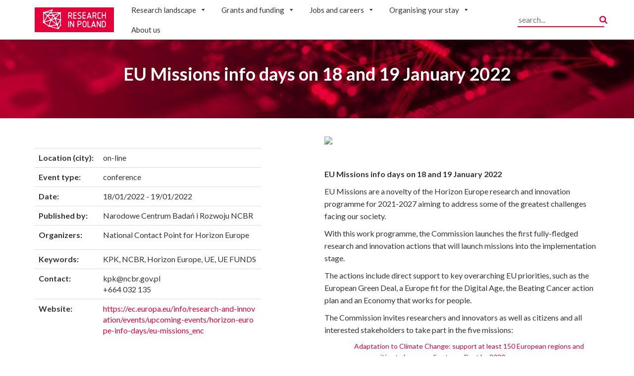

--- FILE ---
content_type: text/html; charset=UTF-8
request_url: https://researchinpoland.org/event/eu-missions-info-days-on-18-and-19-january-2022/
body_size: 11737
content:
<!doctype html>
<html lang="en">
 <head>
  <meta charset="UTF-8">
 <title>EU Missions info days on 18 and 19 January 2022 - Research in Poland</title>
	<meta name="viewport" content="width=device-width, initial-scale=1.0, maximum-scale=3.0, user-scalable=yes"/>
	<meta name="HandheldFriendly" content="true" />
	<meta name="apple-mobile-web-app-capable" content="YES" />
	<meta name="theme-color" content="#e4003a">
	<meta name='robots' content='index, follow, max-image-preview:large, max-snippet:-1, max-video-preview:-1' />

	<!-- This site is optimized with the Yoast SEO plugin v26.8 - https://yoast.com/product/yoast-seo-wordpress/ -->
	<link rel="canonical" href="https://researchinpoland.org/event/eu-missions-info-days-on-18-and-19-january-2022/" />
	<meta property="og:locale" content="en_GB" />
	<meta property="og:type" content="article" />
	<meta property="og:title" content="EU Missions info days on 18 and 19 January 2022 - Research in Poland" />
	<meta property="og:description" content="&nbsp; EU Missions info days on 18 and 19 January 2022 EU Missions are a novelty of the Horizon Europe research and innovation programme for 2021-2027 aiming to address some of [&hellip;]" />
	<meta property="og:url" content="https://researchinpoland.org/event/eu-missions-info-days-on-18-and-19-january-2022/" />
	<meta property="og:site_name" content="Research in Poland" />
	<meta property="article:publisher" content="http://facebook.com/researchinpoland" />
	<meta property="og:image" content="https://ppnt.poznan.pl/wp-content/uploads/2021/01/horizon-europe.jpg" />
	<meta name="twitter:card" content="summary_large_image" />
	<meta name="twitter:site" content="@researchinpl" />
	<meta name="twitter:label1" content="Estimated reading time" />
	<meta name="twitter:data1" content="1 minute" />
	<script type="application/ld+json" class="yoast-schema-graph">{"@context":"https://schema.org","@graph":[{"@type":"WebPage","@id":"https://researchinpoland.org/event/eu-missions-info-days-on-18-and-19-january-2022/","url":"https://researchinpoland.org/event/eu-missions-info-days-on-18-and-19-january-2022/","name":"EU Missions info days on 18 and 19 January 2022 - Research in Poland","isPartOf":{"@id":"https://researchinpoland.org/#website"},"primaryImageOfPage":{"@id":"https://researchinpoland.org/event/eu-missions-info-days-on-18-and-19-january-2022/#primaryimage"},"image":{"@id":"https://researchinpoland.org/event/eu-missions-info-days-on-18-and-19-january-2022/#primaryimage"},"thumbnailUrl":"https://ppnt.poznan.pl/wp-content/uploads/2021/01/horizon-europe.jpg","datePublished":"2022-01-04T10:40:39+00:00","breadcrumb":{"@id":"https://researchinpoland.org/event/eu-missions-info-days-on-18-and-19-january-2022/#breadcrumb"},"inLanguage":"en-GB","potentialAction":[{"@type":"ReadAction","target":["https://researchinpoland.org/event/eu-missions-info-days-on-18-and-19-january-2022/"]}]},{"@type":"ImageObject","inLanguage":"en-GB","@id":"https://researchinpoland.org/event/eu-missions-info-days-on-18-and-19-january-2022/#primaryimage","url":"https://ppnt.poznan.pl/wp-content/uploads/2021/01/horizon-europe.jpg","contentUrl":"https://ppnt.poznan.pl/wp-content/uploads/2021/01/horizon-europe.jpg"},{"@type":"BreadcrumbList","@id":"https://researchinpoland.org/event/eu-missions-info-days-on-18-and-19-january-2022/#breadcrumb","itemListElement":[{"@type":"ListItem","position":1,"name":"Home","item":"https://researchinpoland.org/"},{"@type":"ListItem","position":2,"name":"Events","item":"https://researchinpoland.org/event/"},{"@type":"ListItem","position":3,"name":"EU Missions info days on 18 and 19 January 2022"}]},{"@type":"WebSite","@id":"https://researchinpoland.org/#website","url":"https://researchinpoland.org/","name":"Research in Poland","description":"NAWA","publisher":{"@id":"https://researchinpoland.org/#organization"},"potentialAction":[{"@type":"SearchAction","target":{"@type":"EntryPoint","urlTemplate":"https://researchinpoland.org/?s={search_term_string}"},"query-input":{"@type":"PropertyValueSpecification","valueRequired":true,"valueName":"search_term_string"}}],"inLanguage":"en-GB"},{"@type":"Organization","@id":"https://researchinpoland.org/#organization","name":"National Agency for Academic Exchange","url":"https://researchinpoland.org/","logo":{"@type":"ImageObject","inLanguage":"en-GB","@id":"https://researchinpoland.org/#/schema/logo/image/","url":"https://researchinpoland.org/wp-content/uploads/2024/04/logo-research-in-poland.png","contentUrl":"https://researchinpoland.org/wp-content/uploads/2024/04/logo-research-in-poland.png","width":800,"height":250,"caption":"National Agency for Academic Exchange"},"image":{"@id":"https://researchinpoland.org/#/schema/logo/image/"},"sameAs":["http://facebook.com/researchinpoland","https://x.com/researchinpl"]}]}</script>
	<!-- / Yoast SEO plugin. -->


<script type="text/javascript" id="wpp-js" src="https://researchinpoland.org/wp-content/plugins/wordpress-popular-posts/assets/js/wpp.min.js?ver=7.3.6" data-sampling="0" data-sampling-rate="100" data-api-url="https://researchinpoland.org/wp-json/wordpress-popular-posts" data-post-id="1556" data-token="5214a2ac1b" data-lang="0" data-debug="0"></script>
<link rel="alternate" title="oEmbed (JSON)" type="application/json+oembed" href="https://researchinpoland.org/wp-json/oembed/1.0/embed?url=https%3A%2F%2Fresearchinpoland.org%2Fevent%2Feu-missions-info-days-on-18-and-19-january-2022%2F" />
<link rel="alternate" title="oEmbed (XML)" type="text/xml+oembed" href="https://researchinpoland.org/wp-json/oembed/1.0/embed?url=https%3A%2F%2Fresearchinpoland.org%2Fevent%2Feu-missions-info-days-on-18-and-19-january-2022%2F&#038;format=xml" />
<style id='wp-img-auto-sizes-contain-inline-css' type='text/css'>
img:is([sizes=auto i],[sizes^="auto," i]){contain-intrinsic-size:3000px 1500px}
/*# sourceURL=wp-img-auto-sizes-contain-inline-css */
</style>
<style id='wp-emoji-styles-inline-css' type='text/css'>

	img.wp-smiley, img.emoji {
		display: inline !important;
		border: none !important;
		box-shadow: none !important;
		height: 1em !important;
		width: 1em !important;
		margin: 0 0.07em !important;
		vertical-align: -0.1em !important;
		background: none !important;
		padding: 0 !important;
	}
/*# sourceURL=wp-emoji-styles-inline-css */
</style>
<style id='wp-block-library-inline-css' type='text/css'>
:root{--wp-block-synced-color:#7a00df;--wp-block-synced-color--rgb:122,0,223;--wp-bound-block-color:var(--wp-block-synced-color);--wp-editor-canvas-background:#ddd;--wp-admin-theme-color:#007cba;--wp-admin-theme-color--rgb:0,124,186;--wp-admin-theme-color-darker-10:#006ba1;--wp-admin-theme-color-darker-10--rgb:0,107,160.5;--wp-admin-theme-color-darker-20:#005a87;--wp-admin-theme-color-darker-20--rgb:0,90,135;--wp-admin-border-width-focus:2px}@media (min-resolution:192dpi){:root{--wp-admin-border-width-focus:1.5px}}.wp-element-button{cursor:pointer}:root .has-very-light-gray-background-color{background-color:#eee}:root .has-very-dark-gray-background-color{background-color:#313131}:root .has-very-light-gray-color{color:#eee}:root .has-very-dark-gray-color{color:#313131}:root .has-vivid-green-cyan-to-vivid-cyan-blue-gradient-background{background:linear-gradient(135deg,#00d084,#0693e3)}:root .has-purple-crush-gradient-background{background:linear-gradient(135deg,#34e2e4,#4721fb 50%,#ab1dfe)}:root .has-hazy-dawn-gradient-background{background:linear-gradient(135deg,#faaca8,#dad0ec)}:root .has-subdued-olive-gradient-background{background:linear-gradient(135deg,#fafae1,#67a671)}:root .has-atomic-cream-gradient-background{background:linear-gradient(135deg,#fdd79a,#004a59)}:root .has-nightshade-gradient-background{background:linear-gradient(135deg,#330968,#31cdcf)}:root .has-midnight-gradient-background{background:linear-gradient(135deg,#020381,#2874fc)}:root{--wp--preset--font-size--normal:16px;--wp--preset--font-size--huge:42px}.has-regular-font-size{font-size:1em}.has-larger-font-size{font-size:2.625em}.has-normal-font-size{font-size:var(--wp--preset--font-size--normal)}.has-huge-font-size{font-size:var(--wp--preset--font-size--huge)}.has-text-align-center{text-align:center}.has-text-align-left{text-align:left}.has-text-align-right{text-align:right}.has-fit-text{white-space:nowrap!important}#end-resizable-editor-section{display:none}.aligncenter{clear:both}.items-justified-left{justify-content:flex-start}.items-justified-center{justify-content:center}.items-justified-right{justify-content:flex-end}.items-justified-space-between{justify-content:space-between}.screen-reader-text{border:0;clip-path:inset(50%);height:1px;margin:-1px;overflow:hidden;padding:0;position:absolute;width:1px;word-wrap:normal!important}.screen-reader-text:focus{background-color:#ddd;clip-path:none;color:#444;display:block;font-size:1em;height:auto;left:5px;line-height:normal;padding:15px 23px 14px;text-decoration:none;top:5px;width:auto;z-index:100000}html :where(.has-border-color){border-style:solid}html :where([style*=border-top-color]){border-top-style:solid}html :where([style*=border-right-color]){border-right-style:solid}html :where([style*=border-bottom-color]){border-bottom-style:solid}html :where([style*=border-left-color]){border-left-style:solid}html :where([style*=border-width]){border-style:solid}html :where([style*=border-top-width]){border-top-style:solid}html :where([style*=border-right-width]){border-right-style:solid}html :where([style*=border-bottom-width]){border-bottom-style:solid}html :where([style*=border-left-width]){border-left-style:solid}html :where(img[class*=wp-image-]){height:auto;max-width:100%}:where(figure){margin:0 0 1em}html :where(.is-position-sticky){--wp-admin--admin-bar--position-offset:var(--wp-admin--admin-bar--height,0px)}@media screen and (max-width:600px){html :where(.is-position-sticky){--wp-admin--admin-bar--position-offset:0px}}

/*# sourceURL=wp-block-library-inline-css */
</style><style id='global-styles-inline-css' type='text/css'>
:root{--wp--preset--aspect-ratio--square: 1;--wp--preset--aspect-ratio--4-3: 4/3;--wp--preset--aspect-ratio--3-4: 3/4;--wp--preset--aspect-ratio--3-2: 3/2;--wp--preset--aspect-ratio--2-3: 2/3;--wp--preset--aspect-ratio--16-9: 16/9;--wp--preset--aspect-ratio--9-16: 9/16;--wp--preset--color--black: #000000;--wp--preset--color--cyan-bluish-gray: #abb8c3;--wp--preset--color--white: #ffffff;--wp--preset--color--pale-pink: #f78da7;--wp--preset--color--vivid-red: #cf2e2e;--wp--preset--color--luminous-vivid-orange: #ff6900;--wp--preset--color--luminous-vivid-amber: #fcb900;--wp--preset--color--light-green-cyan: #7bdcb5;--wp--preset--color--vivid-green-cyan: #00d084;--wp--preset--color--pale-cyan-blue: #8ed1fc;--wp--preset--color--vivid-cyan-blue: #0693e3;--wp--preset--color--vivid-purple: #9b51e0;--wp--preset--gradient--vivid-cyan-blue-to-vivid-purple: linear-gradient(135deg,rgb(6,147,227) 0%,rgb(155,81,224) 100%);--wp--preset--gradient--light-green-cyan-to-vivid-green-cyan: linear-gradient(135deg,rgb(122,220,180) 0%,rgb(0,208,130) 100%);--wp--preset--gradient--luminous-vivid-amber-to-luminous-vivid-orange: linear-gradient(135deg,rgb(252,185,0) 0%,rgb(255,105,0) 100%);--wp--preset--gradient--luminous-vivid-orange-to-vivid-red: linear-gradient(135deg,rgb(255,105,0) 0%,rgb(207,46,46) 100%);--wp--preset--gradient--very-light-gray-to-cyan-bluish-gray: linear-gradient(135deg,rgb(238,238,238) 0%,rgb(169,184,195) 100%);--wp--preset--gradient--cool-to-warm-spectrum: linear-gradient(135deg,rgb(74,234,220) 0%,rgb(151,120,209) 20%,rgb(207,42,186) 40%,rgb(238,44,130) 60%,rgb(251,105,98) 80%,rgb(254,248,76) 100%);--wp--preset--gradient--blush-light-purple: linear-gradient(135deg,rgb(255,206,236) 0%,rgb(152,150,240) 100%);--wp--preset--gradient--blush-bordeaux: linear-gradient(135deg,rgb(254,205,165) 0%,rgb(254,45,45) 50%,rgb(107,0,62) 100%);--wp--preset--gradient--luminous-dusk: linear-gradient(135deg,rgb(255,203,112) 0%,rgb(199,81,192) 50%,rgb(65,88,208) 100%);--wp--preset--gradient--pale-ocean: linear-gradient(135deg,rgb(255,245,203) 0%,rgb(182,227,212) 50%,rgb(51,167,181) 100%);--wp--preset--gradient--electric-grass: linear-gradient(135deg,rgb(202,248,128) 0%,rgb(113,206,126) 100%);--wp--preset--gradient--midnight: linear-gradient(135deg,rgb(2,3,129) 0%,rgb(40,116,252) 100%);--wp--preset--font-size--small: 13px;--wp--preset--font-size--medium: 20px;--wp--preset--font-size--large: 36px;--wp--preset--font-size--x-large: 42px;--wp--preset--spacing--20: 0.44rem;--wp--preset--spacing--30: 0.67rem;--wp--preset--spacing--40: 1rem;--wp--preset--spacing--50: 1.5rem;--wp--preset--spacing--60: 2.25rem;--wp--preset--spacing--70: 3.38rem;--wp--preset--spacing--80: 5.06rem;--wp--preset--shadow--natural: 6px 6px 9px rgba(0, 0, 0, 0.2);--wp--preset--shadow--deep: 12px 12px 50px rgba(0, 0, 0, 0.4);--wp--preset--shadow--sharp: 6px 6px 0px rgba(0, 0, 0, 0.2);--wp--preset--shadow--outlined: 6px 6px 0px -3px rgb(255, 255, 255), 6px 6px rgb(0, 0, 0);--wp--preset--shadow--crisp: 6px 6px 0px rgb(0, 0, 0);}:where(.is-layout-flex){gap: 0.5em;}:where(.is-layout-grid){gap: 0.5em;}body .is-layout-flex{display: flex;}.is-layout-flex{flex-wrap: wrap;align-items: center;}.is-layout-flex > :is(*, div){margin: 0;}body .is-layout-grid{display: grid;}.is-layout-grid > :is(*, div){margin: 0;}:where(.wp-block-columns.is-layout-flex){gap: 2em;}:where(.wp-block-columns.is-layout-grid){gap: 2em;}:where(.wp-block-post-template.is-layout-flex){gap: 1.25em;}:where(.wp-block-post-template.is-layout-grid){gap: 1.25em;}.has-black-color{color: var(--wp--preset--color--black) !important;}.has-cyan-bluish-gray-color{color: var(--wp--preset--color--cyan-bluish-gray) !important;}.has-white-color{color: var(--wp--preset--color--white) !important;}.has-pale-pink-color{color: var(--wp--preset--color--pale-pink) !important;}.has-vivid-red-color{color: var(--wp--preset--color--vivid-red) !important;}.has-luminous-vivid-orange-color{color: var(--wp--preset--color--luminous-vivid-orange) !important;}.has-luminous-vivid-amber-color{color: var(--wp--preset--color--luminous-vivid-amber) !important;}.has-light-green-cyan-color{color: var(--wp--preset--color--light-green-cyan) !important;}.has-vivid-green-cyan-color{color: var(--wp--preset--color--vivid-green-cyan) !important;}.has-pale-cyan-blue-color{color: var(--wp--preset--color--pale-cyan-blue) !important;}.has-vivid-cyan-blue-color{color: var(--wp--preset--color--vivid-cyan-blue) !important;}.has-vivid-purple-color{color: var(--wp--preset--color--vivid-purple) !important;}.has-black-background-color{background-color: var(--wp--preset--color--black) !important;}.has-cyan-bluish-gray-background-color{background-color: var(--wp--preset--color--cyan-bluish-gray) !important;}.has-white-background-color{background-color: var(--wp--preset--color--white) !important;}.has-pale-pink-background-color{background-color: var(--wp--preset--color--pale-pink) !important;}.has-vivid-red-background-color{background-color: var(--wp--preset--color--vivid-red) !important;}.has-luminous-vivid-orange-background-color{background-color: var(--wp--preset--color--luminous-vivid-orange) !important;}.has-luminous-vivid-amber-background-color{background-color: var(--wp--preset--color--luminous-vivid-amber) !important;}.has-light-green-cyan-background-color{background-color: var(--wp--preset--color--light-green-cyan) !important;}.has-vivid-green-cyan-background-color{background-color: var(--wp--preset--color--vivid-green-cyan) !important;}.has-pale-cyan-blue-background-color{background-color: var(--wp--preset--color--pale-cyan-blue) !important;}.has-vivid-cyan-blue-background-color{background-color: var(--wp--preset--color--vivid-cyan-blue) !important;}.has-vivid-purple-background-color{background-color: var(--wp--preset--color--vivid-purple) !important;}.has-black-border-color{border-color: var(--wp--preset--color--black) !important;}.has-cyan-bluish-gray-border-color{border-color: var(--wp--preset--color--cyan-bluish-gray) !important;}.has-white-border-color{border-color: var(--wp--preset--color--white) !important;}.has-pale-pink-border-color{border-color: var(--wp--preset--color--pale-pink) !important;}.has-vivid-red-border-color{border-color: var(--wp--preset--color--vivid-red) !important;}.has-luminous-vivid-orange-border-color{border-color: var(--wp--preset--color--luminous-vivid-orange) !important;}.has-luminous-vivid-amber-border-color{border-color: var(--wp--preset--color--luminous-vivid-amber) !important;}.has-light-green-cyan-border-color{border-color: var(--wp--preset--color--light-green-cyan) !important;}.has-vivid-green-cyan-border-color{border-color: var(--wp--preset--color--vivid-green-cyan) !important;}.has-pale-cyan-blue-border-color{border-color: var(--wp--preset--color--pale-cyan-blue) !important;}.has-vivid-cyan-blue-border-color{border-color: var(--wp--preset--color--vivid-cyan-blue) !important;}.has-vivid-purple-border-color{border-color: var(--wp--preset--color--vivid-purple) !important;}.has-vivid-cyan-blue-to-vivid-purple-gradient-background{background: var(--wp--preset--gradient--vivid-cyan-blue-to-vivid-purple) !important;}.has-light-green-cyan-to-vivid-green-cyan-gradient-background{background: var(--wp--preset--gradient--light-green-cyan-to-vivid-green-cyan) !important;}.has-luminous-vivid-amber-to-luminous-vivid-orange-gradient-background{background: var(--wp--preset--gradient--luminous-vivid-amber-to-luminous-vivid-orange) !important;}.has-luminous-vivid-orange-to-vivid-red-gradient-background{background: var(--wp--preset--gradient--luminous-vivid-orange-to-vivid-red) !important;}.has-very-light-gray-to-cyan-bluish-gray-gradient-background{background: var(--wp--preset--gradient--very-light-gray-to-cyan-bluish-gray) !important;}.has-cool-to-warm-spectrum-gradient-background{background: var(--wp--preset--gradient--cool-to-warm-spectrum) !important;}.has-blush-light-purple-gradient-background{background: var(--wp--preset--gradient--blush-light-purple) !important;}.has-blush-bordeaux-gradient-background{background: var(--wp--preset--gradient--blush-bordeaux) !important;}.has-luminous-dusk-gradient-background{background: var(--wp--preset--gradient--luminous-dusk) !important;}.has-pale-ocean-gradient-background{background: var(--wp--preset--gradient--pale-ocean) !important;}.has-electric-grass-gradient-background{background: var(--wp--preset--gradient--electric-grass) !important;}.has-midnight-gradient-background{background: var(--wp--preset--gradient--midnight) !important;}.has-small-font-size{font-size: var(--wp--preset--font-size--small) !important;}.has-medium-font-size{font-size: var(--wp--preset--font-size--medium) !important;}.has-large-font-size{font-size: var(--wp--preset--font-size--large) !important;}.has-x-large-font-size{font-size: var(--wp--preset--font-size--x-large) !important;}
/*# sourceURL=global-styles-inline-css */
</style>

<style id='classic-theme-styles-inline-css' type='text/css'>
/*! This file is auto-generated */
.wp-block-button__link{color:#fff;background-color:#32373c;border-radius:9999px;box-shadow:none;text-decoration:none;padding:calc(.667em + 2px) calc(1.333em + 2px);font-size:1.125em}.wp-block-file__button{background:#32373c;color:#fff;text-decoration:none}
/*# sourceURL=/wp-includes/css/classic-themes.min.css */
</style>
<link rel='stylesheet' id='megamenu-css' href='https://researchinpoland.org/wp-content/uploads/maxmegamenu/style.css?ver=f1b58d' type='text/css' media='all' />
<link rel='stylesheet' id='dashicons-css' href='https://researchinpoland.org/wp-includes/css/dashicons.min.css?ver=6.9' type='text/css' media='all' />
<link rel='stylesheet' id='search-filter-plugin-styles-css' href='https://researchinpoland.org/wp-content/plugins/search-filter-pro/public/assets/css/search-filter.min.css?ver=2.5.20' type='text/css' media='all' />
<link rel='stylesheet' id='wordpress-popular-posts-css-css' href='https://researchinpoland.org/wp-content/plugins/wordpress-popular-posts/assets/css/wpp.css?ver=7.3.6' type='text/css' media='all' />
<link rel='stylesheet' id='bt-styles-css' href='https://researchinpoland.org/wp-content/themes/research/css/bootstrap.min.css?ver=3.7' type='text/css' media='all' />
<link rel='stylesheet' id='theme-styles-css' href='https://researchinpoland.org/wp-content/themes/research/style.css?ver=1734603526' type='text/css' media='all' />
<link rel='stylesheet' id='kc-general-css' href='https://researchinpoland.org/wp-content/plugins/kingcomposer/assets/frontend/css/kingcomposer.min.css?ver=2.9.6' type='text/css' media='all' />
<link rel='stylesheet' id='kc-animate-css' href='https://researchinpoland.org/wp-content/plugins/kingcomposer/assets/css/animate.css?ver=2.9.6' type='text/css' media='all' />
<link rel='stylesheet' id='kc-icon-1-css' href='https://researchinpoland.org/wp-content/plugins/kingcomposer/assets/css/icons.css?ver=2.9.6' type='text/css' media='all' />
<script type="text/javascript" src="https://researchinpoland.org/wp-includes/js/jquery/jquery.min.js?ver=3.7.1" id="jquery-core-js"></script>
<script type="text/javascript" src="https://researchinpoland.org/wp-includes/js/jquery/jquery-migrate.min.js?ver=3.4.1" id="jquery-migrate-js"></script>
<script type="text/javascript" id="search-filter-plugin-build-js-extra">
/* <![CDATA[ */
var SF_LDATA = {"ajax_url":"https://researchinpoland.org/wp-admin/admin-ajax.php","home_url":"https://researchinpoland.org/","extensions":[]};
//# sourceURL=search-filter-plugin-build-js-extra
/* ]]> */
</script>
<script type="text/javascript" src="https://researchinpoland.org/wp-content/plugins/search-filter-pro/public/assets/js/search-filter-build.min.js?ver=2.5.20" id="search-filter-plugin-build-js"></script>
<script type="text/javascript" src="https://researchinpoland.org/wp-content/plugins/search-filter-pro/public/assets/js/chosen.jquery.min.js?ver=2.5.20" id="search-filter-plugin-chosen-js"></script>
<link rel="https://api.w.org/" href="https://researchinpoland.org/wp-json/" /><link rel="EditURI" type="application/rsd+xml" title="RSD" href="https://researchinpoland.org/xmlrpc.php?rsd" />
<meta name="generator" content="WordPress 6.9" />
<link rel='shortlink' href='https://researchinpoland.org/?p=1556' />
<script type="text/javascript">var kc_script_data={ajax_url:"https://researchinpoland.org/wp-admin/admin-ajax.php"}</script>            <style id="wpp-loading-animation-styles">@-webkit-keyframes bgslide{from{background-position-x:0}to{background-position-x:-200%}}@keyframes bgslide{from{background-position-x:0}to{background-position-x:-200%}}.wpp-widget-block-placeholder,.wpp-shortcode-placeholder{margin:0 auto;width:60px;height:3px;background:#dd3737;background:linear-gradient(90deg,#dd3737 0%,#571313 10%,#dd3737 100%);background-size:200% auto;border-radius:3px;-webkit-animation:bgslide 1s infinite linear;animation:bgslide 1s infinite linear}</style>
            <link rel="icon" href="https://researchinpoland.org/wp-content/uploads/2022/02/favicon.png" sizes="32x32" />
<link rel="icon" href="https://researchinpoland.org/wp-content/uploads/2022/02/favicon.png" sizes="192x192" />
<link rel="apple-touch-icon" href="https://researchinpoland.org/wp-content/uploads/2022/02/favicon.png" />
<meta name="msapplication-TileImage" content="https://researchinpoland.org/wp-content/uploads/2022/02/favicon.png" />
<style type="text/css">/** Mega Menu CSS: fs **/</style>
	<link rel="stylesheet" href="https://researchinpoland.org/wp-content/themes/research/css/jquery.bxslider.min.css">
	<script src="https://researchinpoland.org/wp-content/themes/research/js/jquery.bxslider.min.js"></script>
		<!-- Global site tag (gtag.js) - Google Analytics -->
<script async src="https://www.googletagmanager.com/gtag/js?id=G-9FWJ954SFB"></script>
<script>
  window.dataLayer = window.dataLayer || [];
  function gtag(){dataLayer.push(arguments);}
  gtag('js', new Date());

  gtag('config', 'G-9FWJ954SFB');
</script>
<script type='text/javascript'>!function(e,t,n,o,a){var c=e.Startquestion=e.Startquestion||{};c.invoked?e.console&&console.warn&&console.warn("Startquestion snippet included twice."):(c.invoked=!0,c.queue=[],c.call=function(){c.queue.push(Array.prototype.slice.call(arguments))},(e=t.createElement("script")).type="text/javascript",e.async=!0,e.src=n,(t=t.getElementsByTagName("script")[0]).parentNode.insertBefore(e,t),c.call({type:"load",config:{key:o,lang:a}}))}(window,document,'https://library.startquestion.com/current/startquestion.js','ef1e572e-40ec-11ec-8d09-00505685cca8','pl');</script>
 </head>
<body class="wp-singular event-template-default single single-event postid-1556 single-format-standard wp-theme-research kc-css-system mega-menu-mainmenu">
<a href="#content" class="hidden">Przejdź do głównej treści</a> 
<section id="header">
	<div class="container">
		<div class="row">
			<div class="col-md-2 col-xs-9" id="logo">
				<a href="https://researchinpoland.org/"><img  src="https://researchinpoland.org/wp-content/themes/research/img/logo3.png" alt="Research in Poland logo"></a> 
			</div>
			<div class="col-md-8 col-xs-3">
				<nav class="nav" role="navigation">
						<div id="mega-menu-wrap-mainmenu" class="mega-menu-wrap"><div class="mega-menu-toggle"><div class="mega-toggle-blocks-left"></div><div class="mega-toggle-blocks-center"></div><div class="mega-toggle-blocks-right"><div class='mega-toggle-block mega-menu-toggle-animated-block mega-toggle-block-1' id='mega-toggle-block-1'><button aria-label="Toggle Menu" class="mega-toggle-animated mega-toggle-animated-slider" type="button" aria-expanded="false">
                  <span class="mega-toggle-animated-box">
                    <span class="mega-toggle-animated-inner"></span>
                  </span>
                </button></div></div></div><ul id="mega-menu-mainmenu" class="mega-menu max-mega-menu mega-menu-horizontal mega-no-js" data-event="hover_intent" data-effect="fade_up" data-effect-speed="200" data-effect-mobile="disabled" data-effect-speed-mobile="0" data-mobile-force-width=".container" data-second-click="go" data-document-click="collapse" data-vertical-behaviour="standard" data-breakpoint="992" data-unbind="true" data-mobile-state="collapse_all" data-mobile-direction="vertical" data-hover-intent-timeout="300" data-hover-intent-interval="100"><li class="mega-menu-item mega-menu-item-type-custom mega-menu-item-object-custom mega-menu-item-has-children mega-align-bottom-left mega-menu-flyout mega-menu-item-43" id="mega-menu-item-43"><a class="mega-menu-link" href="#" aria-expanded="false" tabindex="0">Research landscape<span class="mega-indicator" aria-hidden="true"></span></a>
<ul class="mega-sub-menu">
<li class="mega-menu-item mega-menu-item-type-post_type mega-menu-item-object-page mega-menu-item-74" id="mega-menu-item-74"><a class="mega-menu-link" href="https://researchinpoland.org/key-figures/">Key figures</a></li><li class="mega-menu-item mega-menu-item-type-post_type mega-menu-item-object-page mega-menu-item-73" id="mega-menu-item-73"><a class="mega-menu-link" href="https://researchinpoland.org/european-universities-initiative/">European Universities Initiative</a></li><li class="mega-menu-item mega-menu-item-type-post_type mega-menu-item-object-page mega-menu-item-801" id="mega-menu-item-801"><a class="mega-menu-link" href="https://researchinpoland.org/initiative-of-excellence-research-university/">Initiative of Excellence – Research University</a></li><li class="mega-menu-item mega-menu-item-type-taxonomy mega-menu-item-object-category mega-menu-item-95" id="mega-menu-item-95"><a class="mega-menu-link" href="https://researchinpoland.org/c/news/">Research news</a></li><li class="mega-menu-item mega-menu-item-type-post_type mega-menu-item-object-page mega-menu-item-75" id="mega-menu-item-75"><a class="mega-menu-link" href="https://researchinpoland.org/polish-nobel-prize-winners/">Polish Nobel Prize Laureates</a></li></ul>
</li><li class="mega-menu-item mega-menu-item-type-custom mega-menu-item-object-custom mega-menu-item-has-children mega-align-bottom-left mega-menu-flyout mega-menu-item-44" id="mega-menu-item-44"><a class="mega-menu-link" href="#" aria-expanded="false" tabindex="0">Grants and funding<span class="mega-indicator" aria-hidden="true"></span></a>
<ul class="mega-sub-menu">
<li class="mega-menu-item mega-menu-item-type-post_type mega-menu-item-object-page mega-menu-item-80" id="mega-menu-item-80"><a class="mega-menu-link" href="https://researchinpoland.org/funding-organisations-and-programmes/">Funding organisations and programmes</a></li><li class="mega-menu-item mega-menu-item-type-post_type_archive mega-menu-item-object-event mega-menu-item-791" id="mega-menu-item-791"><a class="mega-menu-link" href="https://researchinpoland.org/event/">Find an event</a></li></ul>
</li><li class="mega-menu-item mega-menu-item-type-custom mega-menu-item-object-custom mega-menu-item-has-children mega-align-bottom-left mega-menu-flyout mega-menu-item-45" id="mega-menu-item-45"><a class="mega-menu-link" href="#" aria-expanded="false" tabindex="0">Jobs and careers<span class="mega-indicator" aria-hidden="true"></span></a>
<ul class="mega-sub-menu">
<li class="mega-menu-item mega-menu-item-type-post_type mega-menu-item-object-page mega-menu-item-105" id="mega-menu-item-105"><a class="mega-menu-link" href="https://researchinpoland.org/students/">Students</a></li><li class="mega-menu-item mega-menu-item-type-post_type mega-menu-item-object-page mega-menu-item-616" id="mega-menu-item-616"><a class="mega-menu-link" href="https://researchinpoland.org/phd-students/">PhD Students</a></li><li class="mega-menu-item mega-menu-item-type-post_type mega-menu-item-object-page mega-menu-item-615" id="mega-menu-item-615"><a class="mega-menu-link" href="https://researchinpoland.org/postdocs/">Postdocs</a></li><li class="mega-menu-item mega-menu-item-type-post_type mega-menu-item-object-page mega-menu-item-614" id="mega-menu-item-614"><a class="mega-menu-link" href="https://researchinpoland.org/senior-researchers/">Senior Researchers</a></li><li class="mega-menu-item mega-menu-item-type-post_type_archive mega-menu-item-object-portal mega-menu-item-8913" id="mega-menu-item-8913"><a class="mega-menu-link" href="https://researchinpoland.org/portal/">Find a job</a></li></ul>
</li><li class="mega-menu-item mega-menu-item-type-custom mega-menu-item-object-custom mega-menu-item-has-children mega-align-bottom-left mega-menu-flyout mega-menu-item-46" id="mega-menu-item-46"><a class="mega-menu-link" href="#" aria-expanded="false" tabindex="0">Organising your stay<span class="mega-indicator" aria-hidden="true"></span></a>
<ul class="mega-sub-menu">
<li class="mega-menu-item mega-menu-item-type-post_type mega-menu-item-object-page mega-menu-item-89" id="mega-menu-item-89"><a class="mega-menu-link" href="https://researchinpoland.org/entry-and-residence/">Entry and residence</a></li><li class="mega-menu-item mega-menu-item-type-post_type mega-menu-item-object-page mega-menu-item-88" id="mega-menu-item-88"><a class="mega-menu-link" href="https://researchinpoland.org/finding-accommodation/">Finding accommodation</a></li><li class="mega-menu-item mega-menu-item-type-post_type mega-menu-item-object-page mega-menu-item-87" id="mega-menu-item-87"><a class="mega-menu-link" href="https://researchinpoland.org/social-security-for-phd-students-and-researchers/">Social security for PhD students and researchers</a></li><li class="mega-menu-item mega-menu-item-type-post_type mega-menu-item-object-page mega-menu-item-547" id="mega-menu-item-547"><a class="mega-menu-link" href="https://researchinpoland.org/polish-language/">Polish language</a></li><li class="mega-menu-item mega-menu-item-type-post_type mega-menu-item-object-page mega-menu-item-86" id="mega-menu-item-86"><a class="mega-menu-link" href="https://researchinpoland.org/living-in-poland/">Living in Poland</a></li></ul>
</li><li class="mega-menu-item mega-menu-item-type-post_type mega-menu-item-object-page mega-align-bottom-left mega-menu-flyout mega-menu-item-855" id="mega-menu-item-855"><a class="mega-menu-link" href="https://researchinpoland.org/about-us/" tabindex="0">About us</a></li></ul></div>				</nav>
			</div>
			<div class="col-md-2 hidden-xs hidden-sm">
				<div class="search-form">
					<form role="search" method="get" id="searchform" action="https://researchinpoland.org/">
    <div class="relative dib">
        <input type="text" value="" name="s" id="s" placeholder="search..." aria-label="Search the site" required />
        <input type="submit" class="btn btn-default" id="searchsubmit" value="Search" />
    </div>
</form>				</div>
			</div>
		</div>
	</div>
</section>
<div class="odstep" id="content"></div>	<section id="tlo">
		<div class="container">
			<div class="ramka">
				<h1>EU Missions info days on 18 and 19 January 2022</h1>
			</div>
		</div>
	</section>
	<main role="main">
		<div class="container">
			<div class="row">
				<div class="col-md-5">
					<article id="post-1556" class="post-1556 event type-event status-publish format-standard hentry">
												
						<table class="table table-pola">
														<tr><td>Location (city):</td><td>on-line</td></tr>							<tr><td>Event type:</td><td>conference</td></tr>							<tr><td>Date:</td><td>18/01/2022 - 19/01/2022</td></tr>
							<tr><td>Published by:</td><td>Narodowe Centrum Badań i Rozwoju NCBR</td></tr>
							<tr><td>Organizers:</td><td><p>National Contact Point for Horizon Europe</p>
</td></tr>							<tr><td>Keywords:</td><td>KPK, NCBR, Horizon Europe, UE, UE FUNDS</td></tr>							<tr><td>Contact:</td><td>kpk@ncbr.gov.pl<br />
+664 032 135</td></tr>							<tr><td>Website:</td><td><a href="https://ec.europa.eu/info/research-and-innovation/events/upcoming-events/horizon-europe-info-days/eu-missions_enc" target="_blank">https://ec.europa.eu/info/research-and-innovation/events/upcoming-events/horizon-europe-info-days/eu-missions_enc</a></td></tr>						</table>
						
					</article>
				</div>
				<div class="col-md-1"></div>
				<div class="col-md-6" id="research-field">
					<p><img fetchpriority="high" decoding="async" class="alignnone size-medium" src="https://ppnt.poznan.pl/wp-content/uploads/2021/01/horizon-europe.jpg" width="600" height="240" /></p>
<p>&nbsp;</p>
<p><strong>EU Missions info days on 18 and 19 January 2022</strong></p>
<p>EU Missions are a novelty of the Horizon Europe research and innovation programme for 2021-2027 aiming to address some of the greatest challenges facing our society.</p>
<p>With this work programme, the Commission launches the first fully-fledged research and innovation actions that will launch missions into the implementation stage.</p>
<p>The actions include direct support to key overarching EU priorities, such as the European Green Deal, a Europe fit for the Digital Age, the Beating Cancer action plan and an Economy that works for people.</p>
<p>The Commission invites researchers and innovators as well as citizens and all interested stakeholders to take part in the five missions:</p>
<ul>
<li><a href="https://ec.europa.eu/info/research-and-innovation/funding/funding-opportunities/funding-programmes-and-open-calls/horizon-europe/missions-horizon-europe/adaptation-climate-change-including-societal-transformation_en">Adaptation to Climate Change: support at least 150 European regions and communities to become climate resilient by 2030</a></li>
<li><a href="https://ec.europa.eu/info/research-and-innovation/funding/funding-opportunities/funding-programmes-and-open-calls/horizon-europe/missions-horizon-europe/cancer_en">Cancer: improving the lives of more than 3 million people by 2030 through prevention, cure and for those affected by cancer including their families, to live longer and better</a></li>
<li><a href="https://ec.europa.eu/info/research-and-innovation/funding/funding-opportunities/funding-programmes-and-open-calls/horizon-europe/missions-horizon-europe/healthy-oceans-seas-coastal-and-inland-waters_en">Restore our Ocean and Waters by 2030</a></li>
<li><a href="https://ec.europa.eu/info/research-and-innovation/funding/funding-opportunities/funding-programmes-and-open-calls/horizon-europe/missions-horizon-europe/climate-neutral-and-smart-cities_en">100 Climate-Neutral and Smart Cities by 2030</a></li>
<li><a href="https://ec.europa.eu/info/research-and-innovation/funding/funding-opportunities/funding-programmes-and-open-calls/horizon-europe/missions-horizon-europe/soil-health-and-food_en">A Soil Deal for Europe: 100 living labs and lighthouses to lead the transition towards healthy soils by 2030</a></li>
</ul>
										<p>&nbsp;</p>
					<strong>Research field</strong>:&nbsp;
																		<ul>
																							<li><b>1. NATURAL SCIENCES</b></li>
																							<li><b>2. ENGINEERING AND TECHNOLOGY</b></li>
																							<li><b>3. MEDICAL AND HEALTH SCIENCES</b></li>
																							<li><b>4. AGRICULTURAL SCIENCES</b></li>
																							<li><b>5. SOCIAL SCIENCES</b></li>
																							<li><b>6. HUMANITIES</b></li>
																					</ul>
																					</div>
			</div>
		</div>
	</main>
				<style type="text/css">@media only screen and (min-width: 1000px) and (max-width: 5000px){body.kc-css-system .kc-css-411983{width: 50%;}body.kc-css-system .kc-css-708208{width: 37.15%;}body.kc-css-system .kc-css-168481{width: 62.83%;}body.kc-css-system .kc-css-246829{width: 50%;}body.kc-css-system .kc-css-87503{width: 50%;}body.kc-css-system .kc-css-150684{width: 50%;}}body.kc-css-system .kc-css-95483{background: #38000d url(https://researchinpoland.org/wp-admin/admin-ajax.php?action=kc_get_thumbn&type=filter_url&id=%2Fwp-content%2Fuploads%2F2020%2F12%2Fstopka1.jpg) center center/cover repeat scroll;}</style>
<section id="stopkaBig" class="kc-elm kc-css-95483 kc_row">
<div class="kc-row-container  kc-container">
<div class="kc-wrap-columns">
<div class="kc-elm kc-css-411983 kc_col-sm-6 kc_column kc_col-sm-6">
<div class="kc-col-container">
<div class="kc-elm kc-css-999006 kc_row kc_row_inner">
<div class="kc-elm kc-css-708208 kc_col-sm-5 kc_column_inner kc_col-sm-5">
<div class="kc_wrapper kc-col-inner-container">
<div class="kc-elm kc-css-288558 kc_shortcode kc_single_image">
<p>        <a  href="https://nawa.gov.pl/" title="" target="_blank"><br />
        <img decoding="async" src="https://researchinpoland.org/wp-content/uploads/2020/12/NAWA-logo-EN-F-170x72xc.png" class="170x72" alt="NAWA - National Agency for Academic Exchange" />    </a>
    </div>
</div>
</div>
<div class="kc-elm kc-css-168481 kc_col-sm-7 kc_column_inner kc_col-sm-7">
<div class="kc_wrapper kc-col-inner-container">
<div class="kc-elm kc-css-912306 kc_shortcode kc_single_image">
<p>        <a  href="https://www.gov.pl/web/edukacja-i-nauka" title="" target="_blank"><br />
        <img decoding="async" src="https://researchinpoland.org/wp-content/uploads/2020/12/Logo_ministerstwo_poziom_ENG.png" class="" alt="Ministry of Education and Science" />    </a>
    </div>
</div>
</div>
</div>
</div>
</div>
<div class="kc-elm kc-css-246829 kc_col-sm-6 kc_column kc_col-sm-6">
<div class="kc-col-container">
<div class="kc-elm kc-css-348424 kc-title-wrap ">
<h3 class="kc_title">Contact us</h3>
</div>
<div class="kc-elm kc-css-63082 kc_row kc_row_inner">
<div class="kc-elm kc-css-87503 kc_col-sm-6 kc_column_inner kc_col-sm-6">
<div class="kc_wrapper kc-col-inner-container">
<div class="kc-elm kc-css-499758 kc-feature-boxes kc-fb-layout-3">
<div class="content-icon"><i class="et-envelope"></i></div>
<div class="box-right">
<div class="content-desc"><a href="mailto:researchinpoland@nawa.gov.pl">researchinpoland@nawa.gov.pl</a></div>
</div>
</div>
<div class="kc-elm kc-css-554431 kc-feature-boxes kc-fb-layout-3">
<div class="content-icon"><i class="fab-twitter"></i></div>
<div class="box-right">
<div class="content-desc"><a target="_blank" href="https://twitter.com/researchinpl">Follow us on Twitter</a></div>
</div>
</div>
<div class="kc-elm kc-css-515402 kc-feature-boxes kc-fb-layout-3">
<div class="content-icon"><i class="fab-facebook-f"></i></div>
<div class="box-right">
<div class="content-desc"><a target="_blank" href="http://facebook.com/researchinpoland">Follow us on Facebook</a></div>
</div>
</div>
</div>
</div>
<div class="kc-elm kc-css-150684 kc_col-sm-6 kc_column_inner kc_col-sm-6">
<div class="kc_wrapper kc-col-inner-container">
<div class="kc-elm kc-css-154139 kc-feature-boxes kc-fb-layout-3">
<div class="content-icon"><i class="sl-phone"></i></div>
<div class="box-right">
<div class="content-desc"><a href="tel:+48223903500">+48 22 390 35 00</a></div>
</div>
</div>
<div class="kc-elm kc-css-571952 kc-feature-boxes kc-fb-layout-3">
<div class="content-icon"><i class="fa-map-marker-alt"></i></div>
<div class="box-right">
<div class="content-desc"><a target="_blank" href="https://nawa.gov.pl/en/contact#mapa">Our address</a></div>
</div>
</div>
</div>
</div>
</div>
</div>
</div>
</div>
</div>
</section>
<section id="stopka">
	<div class="container">
		<div class="row">
			<div class="col-xs-6">© Research in Poland 2026</div>
			<div class="col-xs-6"> 
				<div class="pull-right">
					Created by: <a target="_blank" href="https://solmedia.pl">solmedia.pl</a>
				</div>
			</div>
		</div>
	</div>
</section>
<link rel="preconnect" href="https://fonts.googleapis.com">
	<link rel="preconnect" href="https://fonts.gstatic.com" crossorigin>
	<link href="https://fonts.googleapis.com/css2?family=Lato:wght@300;400;700&display=swap" rel="stylesheet">
 </body>
 <script type="speculationrules">
{"prefetch":[{"source":"document","where":{"and":[{"href_matches":"/*"},{"not":{"href_matches":["/wp-*.php","/wp-admin/*","/wp-content/uploads/*","/wp-content/*","/wp-content/plugins/*","/wp-content/themes/research/*","/*\\?(.+)"]}},{"not":{"selector_matches":"a[rel~=\"nofollow\"]"}},{"not":{"selector_matches":".no-prefetch, .no-prefetch a"}}]},"eagerness":"conservative"}]}
</script>
<script type="text/javascript" src="https://researchinpoland.org/wp-includes/js/jquery/ui/core.min.js?ver=1.13.3" id="jquery-ui-core-js"></script>
<script type="text/javascript" src="https://researchinpoland.org/wp-includes/js/jquery/ui/datepicker.min.js?ver=1.13.3" id="jquery-ui-datepicker-js"></script>
<script type="text/javascript" id="jquery-ui-datepicker-js-after">
/* <![CDATA[ */
jQuery(function(jQuery){jQuery.datepicker.setDefaults({"closeText":"Close","currentText":"Today","monthNames":["January","February","March","April","May","June","July","August","September","October","November","December"],"monthNamesShort":["Jan","Feb","Mar","Apr","May","Jun","Jul","Aug","Sep","Oct","Nov","Dec"],"nextText":"Next","prevText":"Previous","dayNames":["Sunday","Monday","Tuesday","Wednesday","Thursday","Friday","Saturday"],"dayNamesShort":["Sun","Mon","Tue","Wed","Thu","Fri","Sat"],"dayNamesMin":["S","M","T","W","T","F","S"],"dateFormat":"d MM yy","firstDay":1,"isRTL":false});});
//# sourceURL=jquery-ui-datepicker-js-after
/* ]]> */
</script>
<script type="text/javascript" src="https://researchinpoland.org/wp-content/themes/research/js/custom.js?ver=1734603258" id="script-name-js"></script>
<script type="text/javascript" src="https://researchinpoland.org/wp-includes/js/hoverIntent.min.js?ver=1.10.2" id="hoverIntent-js"></script>
<script type="text/javascript" src="https://researchinpoland.org/wp-content/plugins/megamenu/js/maxmegamenu.js?ver=3.7" id="megamenu-js"></script>
<script type="text/javascript" src="https://researchinpoland.org/wp-content/plugins/kingcomposer/assets/frontend/js/kingcomposer.min.js?ver=2.9.6" id="kc-front-scripts-js"></script>
<script id="wp-emoji-settings" type="application/json">
{"baseUrl":"https://s.w.org/images/core/emoji/17.0.2/72x72/","ext":".png","svgUrl":"https://s.w.org/images/core/emoji/17.0.2/svg/","svgExt":".svg","source":{"concatemoji":"https://researchinpoland.org/wp-includes/js/wp-emoji-release.min.js?ver=6.9"}}
</script>
<script type="module">
/* <![CDATA[ */
/*! This file is auto-generated */
const a=JSON.parse(document.getElementById("wp-emoji-settings").textContent),o=(window._wpemojiSettings=a,"wpEmojiSettingsSupports"),s=["flag","emoji"];function i(e){try{var t={supportTests:e,timestamp:(new Date).valueOf()};sessionStorage.setItem(o,JSON.stringify(t))}catch(e){}}function c(e,t,n){e.clearRect(0,0,e.canvas.width,e.canvas.height),e.fillText(t,0,0);t=new Uint32Array(e.getImageData(0,0,e.canvas.width,e.canvas.height).data);e.clearRect(0,0,e.canvas.width,e.canvas.height),e.fillText(n,0,0);const a=new Uint32Array(e.getImageData(0,0,e.canvas.width,e.canvas.height).data);return t.every((e,t)=>e===a[t])}function p(e,t){e.clearRect(0,0,e.canvas.width,e.canvas.height),e.fillText(t,0,0);var n=e.getImageData(16,16,1,1);for(let e=0;e<n.data.length;e++)if(0!==n.data[e])return!1;return!0}function u(e,t,n,a){switch(t){case"flag":return n(e,"\ud83c\udff3\ufe0f\u200d\u26a7\ufe0f","\ud83c\udff3\ufe0f\u200b\u26a7\ufe0f")?!1:!n(e,"\ud83c\udde8\ud83c\uddf6","\ud83c\udde8\u200b\ud83c\uddf6")&&!n(e,"\ud83c\udff4\udb40\udc67\udb40\udc62\udb40\udc65\udb40\udc6e\udb40\udc67\udb40\udc7f","\ud83c\udff4\u200b\udb40\udc67\u200b\udb40\udc62\u200b\udb40\udc65\u200b\udb40\udc6e\u200b\udb40\udc67\u200b\udb40\udc7f");case"emoji":return!a(e,"\ud83e\u1fac8")}return!1}function f(e,t,n,a){let r;const o=(r="undefined"!=typeof WorkerGlobalScope&&self instanceof WorkerGlobalScope?new OffscreenCanvas(300,150):document.createElement("canvas")).getContext("2d",{willReadFrequently:!0}),s=(o.textBaseline="top",o.font="600 32px Arial",{});return e.forEach(e=>{s[e]=t(o,e,n,a)}),s}function r(e){var t=document.createElement("script");t.src=e,t.defer=!0,document.head.appendChild(t)}a.supports={everything:!0,everythingExceptFlag:!0},new Promise(t=>{let n=function(){try{var e=JSON.parse(sessionStorage.getItem(o));if("object"==typeof e&&"number"==typeof e.timestamp&&(new Date).valueOf()<e.timestamp+604800&&"object"==typeof e.supportTests)return e.supportTests}catch(e){}return null}();if(!n){if("undefined"!=typeof Worker&&"undefined"!=typeof OffscreenCanvas&&"undefined"!=typeof URL&&URL.createObjectURL&&"undefined"!=typeof Blob)try{var e="postMessage("+f.toString()+"("+[JSON.stringify(s),u.toString(),c.toString(),p.toString()].join(",")+"));",a=new Blob([e],{type:"text/javascript"});const r=new Worker(URL.createObjectURL(a),{name:"wpTestEmojiSupports"});return void(r.onmessage=e=>{i(n=e.data),r.terminate(),t(n)})}catch(e){}i(n=f(s,u,c,p))}t(n)}).then(e=>{for(const n in e)a.supports[n]=e[n],a.supports.everything=a.supports.everything&&a.supports[n],"flag"!==n&&(a.supports.everythingExceptFlag=a.supports.everythingExceptFlag&&a.supports[n]);var t;a.supports.everythingExceptFlag=a.supports.everythingExceptFlag&&!a.supports.flag,a.supports.everything||((t=a.source||{}).concatemoji?r(t.concatemoji):t.wpemoji&&t.twemoji&&(r(t.twemoji),r(t.wpemoji)))});
//# sourceURL=https://researchinpoland.org/wp-includes/js/wp-emoji-loader.min.js
/* ]]> */
</script>
</html>

--- FILE ---
content_type: text/css
request_url: https://researchinpoland.org/wp-content/themes/research/style.css?ver=1734603526
body_size: 4148
content:
/*
	Theme Name: Research
	Theme URI: http://solmedia.pl
	Description: Research in Poland
	Version: 1.0
	Author: Andrzej Bolewski
	Author URI: http://solmedia.pl
	Tags: Blank, HTML5, CSS3

	License: MIT
	License URI: http://opensource.org/licenses/mit-license.php
*/
/*baza
red #e4003a */
:root {
	--primary:#e4003a;
}
body {
	font-family: 'Lato', sans-serif;
	font-weight:400;
    overflow-x:hidden;
	font-size: 16px;
	line-height: 1.62;
	/*background: url('img/tlo-body.png');*/
	background-attachment: fixed;
}
img {
	max-width: 100%;
	height: auto;
}
iframe {
	max-width: 100%;
}
a {
	color:#e4003a;
    transition:0.3s all ease;
    word-break: break-word;
}
td a{
	word-break: break-all;
}
a:hover {
	color: #aa001e;
	text-decoration: none;
}
h1,h2,h3 {
    font-weight: 700;
}
.btn-primary {
    background: #e4003a;
    color: #fff;
    border: 0;
    border-radius: 0;
}
.btn-primary:hover,.btn-primary:focus {
       background: #aa001e !important;
}
.center {
	text-align: center;
}
.flex {
	display: flex;
}
@media (min-width: 1340px) {
	.container {
		width: 1330px;
	}
	.page:not(.home) main .container {
		width: 1000px;
	}
	.page:not(.home) main .kc-container {
		max-width: 1000px;
	}
}
/*Sekcje*/
section,body:not(.kingcomposer) article {
   padding:30px 0
}
#category,.single main {
	padding:30px 0
}
.odstep {
	padding-top: 50px 
}
#logo2,#logo3 {
	margin-left: 10px;
}
#loga img {
	max-width: 160px;
}
#top {
	padding: 5px 0;
	background: #f5f5f5;
}
#top .nav-pills>li>a,#top .nav-pills>li,#top .nav-pills {
	line-height: inherit;  
}
#menu-topmenu {
    display: flex;
    justify-content: flex-end;
	flex-wrap:wrap;
}
#header {
	display: block;
    width: 100%;
    position: fixed;
    z-index: 10;
    box-shadow: 0 0 5px #333;
	background: /*url(img/tlo-body.png)*/ #fff;
	padding: 0;
	transition:0.3s all ease;
	background-attachment: fixed;
}
#header.smaller {
	padding: 0;
}
#header .row {
	display: flex;
	align-items:center;
	flex-wrap:wrap;
}
#tlo {
	background: #38000d url(img/slider1.jpg) center center;
	background-size:cover;
	text-align: center;
	color: #fff;
	max-height: 338px;
}
.ramka {
    margin: 0 auto;
    padding: 30px 50px;
	text-align: center;
}
#stopkaBig {
	color: #fff;
	padding: 10px 0;
	background-color: var(--primary);
}
#stopkaBig a {
	color: #fff;
}
#stopkaBig .kc-wrap-columns {
    align-items: center;
}
#stopkaBig .content-desc {
	color: #fff;
    margin-bottom: 0;
}
#stopkaBig .kc-fb-layout-3 .content-icon{
	min-width: 20px;
	text-align: center;
}
#stopkaBig .kc-fb-layout-3 .content-icon i {
	font-size: 15px;
}
#stopkaBig .kc-multi-icons-wrapper a {
	background: none;
}
#stopkaBig .kc-multi-icons-wrapper i {
	font-size: 30px;
}
#stopka{
	background:#000;
	padding:10px 0;
	font-size:11px;
	font-weight:300;
	color:#fff;
	clear: both;
}
#stopka a {
	color: #ddd;
}
/*menu*/
.nav>li>a:focus, .nav>li>a:hover, .nav>li.active>a {
	background-color:inherit;
}
.navbar-toggle .icon-bar {
	background: #8e4a8e;
    width: 30px;
    height: 3px;
}
.navbar-toggle .icon-bar+.icon-bar {
	   margin-top: 6px;
}
.navbar-collapse {
    position: absolute;
    left: 0px;
    width: 100%;
	background: #fff;
    padding: 0 15px;
	top:160px;
	z-index: 9;
}
/*paski*/
::-webkit-scrollbar {
    width: 12px;
}
::-webkit-scrollbar-track {
    background-color: #f5f5f5;
    border-left: 0px solid #ccc;
}
::-webkit-scrollbar-thumb {
    background-color: #aa001e;
}
/*Misc*/
article p img {
    max-width: 100%;
    height: auto;
}
h4.title {
    font-size: 20px;
    font-weight: 700;
}
.readmore {
	display:inline-block;
	padding-bottom:30px;
}
.date-tags {
	display:flex;
    justify-content: space-between;
}
div.date {
    font-size: 13px;
    margin-bottom: 5px;
    font-style: italic;
}
#searchform label {
	display: none;
}
/*Blog
.wrap-img {
    float: left;
    margin-right: 15px;
    max-width:300px;
}
.wrap_info h3{
	margin-top: 0;
}*/
.text-wrap-single {
	padding: 10px 20px;
	background: #e4003a;
    min-height: 150px;
}
.text-wrap-single a{
	color: #fff;	
}
#category .post {
    padding-bottom: 30px;
}
#category .post {
    padding-bottom: 30px;
}
/*Editor*/
.entry-content img {
	margin: 0 0 1.5em 0;
	}
.alignleft, img.alignleft {
	margin-right: 1.5em;
	display: inline;
	float: left;
	}
.alignright, img.alignright {
	margin-left: 1.5em;
	display: inline;
	float: right;
	}
.aligncenter, img.aligncenter {
	margin-right: auto;
	margin-left: auto;
	display: block;
	clear: both;
	}
.alignnone, img.alignnone {
	/* not sure about this one */
	}
.wp-caption {
	margin-bottom: 1.5em;
	text-align: center;
	padding-top: 5px;
	}
.wp-caption img {
	border: 0 none;
	padding: 0;
	margin: 0;
	}
.wp-caption p.wp-caption-text {
	line-height: 1.5;
	font-size: 10px;
	margin: 0;
	}
.wp-smiley {
	margin: 0 !important;
	max-height: 1em;
	}
blockquote.left {
	margin-right: 20px;
	text-align: right;
	margin-left: 0;
	width: 33%;
	float: left;
	}
blockquote.right {
	margin-left: 20px;
	text-align: left;
	margin-right: 0;
	width: 33%;
	float: right;
}

.bx-wrapper {
	background: none !important;
	border:0px !Important;
	box-shadow: none !important;
margin-bottom:0
}

.bx-viewport {
	height:auto !important
}
.bx-wrapper .bx-controls-direction a {
	transition:none;	
}
.slider h3 {
	display: inline-block;
	padding: 15px 30px;
    font-size: 36px;
}
.ramka2 {
	max-width: 600px;
	margin:40px auto 20px;
}
div .bx-wrapper .bx-pager.bx-default-pager a {
	margin: 0 15px;
}
div .bx-wrapper .bx-pager.bx-default-pager a.active, div .bx-wrapper .bx-pager.bx-default-pager a:focus,div .bx-wrapper .bx-pager.bx-default-pager a:hover {
	background: #fff;
	border-color: #fff;
}
.newsy {
	padding: 30px 0;
    display: flex;
    flex-wrap: wrap;
}
.news1{
	background: #e4003a;
	color: #fff;
	margin: 0;
    display: flex;
    align-items: center;
    flex-wrap: wrap;
}
/*.news1-img { 
    height: 370px;
    width: 100%;
    background: #e4003a  center center;
    background-size: contain;
    background-repeat: no-repeat;
}*/
.news1-img-wrap {
	padding: 45px 0;
}
.news1 .col-md-6:first-child{
	padding: 0;
}
.news1 a {
	color: #fff;
    display: flex;
	flex-wrap:wrap;
    align-items: center;
}
.news1 img {
	width: 100%;
}
.news {
    width: 300px;
    box-sizing: content-box;
	padding-bottom: 30px;
}
.news h3 {
	font-size: 22px;
}
.buttons {
    display: flex;
    justify-content: space-between;
	flex-wrap:wrap;
}
.buttons .btn-lg {
	padding: 0 0 0 30px
}
.buttons .btn-lg span {
    display: inline-block;
    width: 150px;
}
.buttons .btn-lg img {
	padding-left: 20px;
}
#s {
	border: 0;
	border-bottom: 2px solid #e4003a;
    background: inherit;
}
#searchsubmit {
	text-indent: -9999em;
	background: url(img/search.png) no-repeat center center;
	border: 0;
    position: absolute;
    right: -10px;
    top: -2px;
}
.search-highlight {
	background:yellow
}
.kc-multi-icons-wrapper p {
	display: inline-block;
}
.skrot {
	font-weight: 300;
}
div .kc_single_image>a {
	width: auto;
	float: none;
    display: inline-block;
}
div .kc_single_image:hover .kc-image-overlay {
	background: rgb(228 0 58 / 63%);
}
div .kc_accordion_header>a {
	background: #e4003a;	
	color: #fff;
}
div .kc_accordion_header>span.ui-accordion-header-icon:before {
	color: #fff;
}
div.szary .kc_accordion_header>a {
	background: #999;
}
div.pp_pic_holder {
    /*top: 190px !important;*/
}
#przyciski .kc-elm {
	width: auto;
	margin-right: 15px;
}
#przyciski .kc_button {
	font-weight: 700;
	padding: 20px 38px;
}
a.kc_button {
	background-color: #e4003a;	
}
div .kc_tabs_nav~.kc_tab.ui-tabs-body-active{
	background: inherit;
	border: 1px solid #ddd;
	padding-bottom: 30px;
}
div .kc_tabs_nav>li:hover, div .kc_tabs_nav>li>a:hover {
	background: inherit;
}
div .kc_tabs_nav>li>a {
	position: relative;
	top: 1px;
}
div .kc_tabs_nav~.kc_tab {
	margin-top: -1px;
}
div .kc_tabs_nav>.ui-tabs-active>a {
	background-color:#fff !important;
    border: 1px solid #ddd;
    border-bottom: 1px solid #fff;
}
div .kc_tabs>.kc_wrapper>.kc_tabs_nav {
	background: inherit;
}
div .kc_tabs_nav a{
	font-weight: 700;
    border: 1px solid #fff;
	display: inline-block !important;
}
#promotional-materials img {
	max-width: 495px;
    width: 100%;
}
.single-img {
	padding-bottom: 15px;
    text-align: center;
}
.searchandfilter ul {
	padding-left: 0;
}
.searchandfilter ul li li {
	padding: 0;
    display: flex;
    align-items: flex-start;
}
#left h3 {
    padding-bottom: 15px;
    position: relative;
    margin-bottom: 5px;
}
#left h3::after {
    background-color: #e4003a;
    content: "";
    position: absolute;
    bottom: 0;
    width: 40px;
    left: 0;
    height: 2px;
}
.searchandfilter {
	background: #e4003b;
	color: #fff;
}
.searchandfilter input{
	color: #000;
}
.searchandfilter h4 {
	font-weight: 700;
	background: #333;
	color: #fff;
	padding: 5px 10px;
}
.searchandfilter ul li {
	padding: 0 0 10px
}
.searchandfilter ul>li>ul:not(.children) {
	margin-left: 10px;
}
.searchandfilter label {
	font-weight: 400;
    font-size: 14px;
    width: calc(100% - 20px);
}
.dib {
	display: inline-block;
}
.table-pola td:first-child {
	min-width: 130px;
	font-weight: 700;
}
#mega-menu-wrap-mainmenu #mega-menu-mainmenu li li.mega-current-menu-item {
	background-color: rgb(136, 0, 35);
}
#mega-menu-wrap-mainmenu #mega-menu-mainmenu li.mega-current-menu-parent {
	border-bottom: 2px solid #e4003a;
}
.ramka-left {
    background: #e4003b;
    padding: 0 30px;
	text-align: left;
    width: calc(25% - 21px);	
}
.tlo-left {
	padding-bottom: 0;
}
.tlo-left h1 {
	font-size: 24px;
	font-weight: 400;
}
.document-icon {
	margin-right: 15px;
	max-width: 30px;
}
.result-title {
	width: calc(100% - 30px);
}
.wrap_info h4.title {
	margin-top: 0;
}
.wrap_info .flex {
    align-items: flex-start;
}
.result-number {
	font-size: 20px;
	margin-right: 10px;
    line-height: 1.1;
}
.wrap_info {
	margin-bottom: 20px;
}
.archive #category {
	background: #e6e6e6;
}
.archive #category #main{
	padding-top: 30px;
}
.archive #category .container {
	background: #fff;/*url(img/tlo-microscope.jpg) center center;*/
	background-size:cover;
    padding: 0;
    max-width: 1300px;
}
.archive:is(.category-news,.date,.tag) #category .container {
	padding: 15px;
}
.chosen-container {
	max-width: 100%;
}
.sf-field-post-meta-research_field li[data-option-array-index="1"],.sf-field-post-meta-research_field li[data-option-array-index="9"],.sf-field-post-meta-research_field li[data-option-array-index="21"],.sf-field-post-meta-research_field li[data-option-array-index="26"],.sf-field-post-meta-research_field li[data-option-array-index="32"],.sf-field-post-meta-research_field li[data-option-array-index="42"] {
	font-weight: 700;
	color: #e4003a;
}
#home-right {
	/*background: #e4003a;*/
	padding: 0 15px;
}
#home-right .content-button {
	background: #e6e6e6;
    text-transform: uppercase;
    font-size: 14px;
    line-height: 1.1;
    font-weight: 700;
	color: #666666;
	padding: 10px 30px 20px;
	text-align: center;
}
.galeria a {
	display: inline-block;
	margin: 10px;
	box-shadow:0 0 5px #aaa
}
.img-snap {
	position: relative;
}
.img-snap h4 {
	position: absolute;
	bottom: 0;
	width: 100%;
    background: rgb(0 0 0 / 65%);
    color: #fff;
	margin: 0;
	padding: 10px;
}
.snaps {
    display: flex;
    flex-wrap: wrap;
}
.snaps .snap,.snaps .snap-fr{
	margin: 10px;
}
.sf-field-reset a {
	color: #fff;
	padding: 10px;
}
.stories .searchandfilter ul ul li {
	display: inline-block;
    border: 1px solid #fff;
    border-radius: 5px;
    margin: 6px 10px 0;
}
.stories .sf-input-checkbox {
	display: none;
}
.stories .sf-option-active {
	background: #830224;
}
.stories .searchandfilter label {
	width: auto;
    padding: 5px 10px;
}
.searchandfilter select.sf-input-select {
	max-width: 100%;
	color: #000;
}

.other {
	padding: 5px 10px;
	float: right;
}
#organisations .kc_text_block {
	text-align: center;
	border: 1px solid #e4003a
}
#organisations .kc_text_block p {
	margin-bottom: 0;
}
#organisations .kc_text_block a {
    min-height: 100px;
    display: flex;
    justify-content: center;
    align-items: center;
}
#organisations #organisations2 .kc_text_block {
	border-color: #1657e8;
}
#organisations #organisations2 .kc_text_block a {
	color: #1657e8;
}
#research-field li {
	margin-left: 20px;
	display: block;
	font-size: 14px;
}
#research-field li b {
	margin-left: -40px;
}
#nobel .kc_row_inner {
	margin-bottom: 40px;
	padding-bottom: 40px;
	border-bottom: 2px solid #e4003a;
}
#roadmap .kc_accordion_header {
	background: #e4003a;
}
#roadmap .kc_accordion_header>a {
	padding: 0;
}
#roadmap .kc_accordion_header>a img {
	filter:grayscale(1);
    margin-right: 20px;
	width: 50px;
}
/*#roadmap .kc_accordion_header>span.ui-accordion-header-icon {
	margin-top: 40px;
}*/
#links .owl-item {
    height: 120px;
    display: flex;
    align-items: center;
    justify-content: center;
}
#links .owl-item img{
	max-height: 120px;
}

#home-right .kc-fb-layout-2, .kc-pricing-layout-1, .kc-pricing-layout-2, .kc-pricing-layout-4, .kc-testi-layout-3{
	box-shadow: none !important;
}

.slider a{
	color: #fff;
}
@media (min-width: 1400px) {
	main {
	    min-height: calc(100vh - 460px);
	}
}
@media (max-width: 991px) {
	.ramka-left {
		width: 100%;
	}
	.tlo-left h1 {
		margin: 0;
		padding: 15px;
	}
	#news {
		padding: 0;
	}
	.news1 .col-md-6:first-child {
		width: 100%;
	}
	#home-right .kc-fb-layout-2 {
		max-width: 300px;
	}
	#home-right {
		display: flex;
		justify-content: center;
	}
	#category .post {
	    padding-bottom: 60px;		
	}
	.wrap-img {
		text-align: center;
		float: none;
		margin-right: 0;
		max-width: none;
		margin-bottom: 15px;
	}
	#stopkaBig .kc_single_image img {
		margin: 15px 0;
	}
	.wp-caption {
		width: auto !important;
	}
}
@media (max-width: 767px) {
	.buttons .btn-lg {
		display: flex;
		justify-content: flex-end;
		width: 300px;
		text-align: center;
		margin: 0 auto 20px;
		align-items: center;
	}
	.news {
		margin: 0 auto 20px;
	}
	#tlo h1 {
		font-size: 28px;
	}
	.ramka {
		padding: 0;
	}
	#post-47 .kc_single_image{
		text-align: center;
		margin-bottom: 20px;
	}
	#category .post {
	    max-width: 300px;
		margin: 0 auto;
	}
	.archive #category .container { 
		padding: 0 15px
	}
	p {
		padding-left: 0 !important;
		padding-right: 0 !important;
	}
}	
a[href="#more-info"] {
	display: block;
}
.single-img {
	width: auto;
	max-width: 600px;
	margin: 0 auto;
}
.relative {
	position: relative;
}
.jobs-intro {
	padding: 30px 15px;
	margin-bottom: 0;
	font-size: 24px;
	text-align: center;
}
#portals .wrap-info {
	background: #f0f0f0;
	padding: 20px;
	font-style: italic;
	line-height: 1.4;
}
#portals h4 {
	font-weight: 700;
}
#portals .btn {
	display: block;
	padding: 10px;
}
.portale {
    padding: 30px 0;
    display: flex;
    flex-wrap: wrap;
}
.portal  {
	width: 420px;
	margin-right: 15px;
	background: #f0f0f0;
	padding-bottom: 40px;
	position: relative;
	margin-bottom: 15px;
	font-size: 18px;
}
.portal .btn {
	position: absolute;
	bottom: 0;
	left: 0;
	width: 100%;
}
.portal:nth-child(3n) {
	margin-right: 0;
}
@media (max-width: 991px) {
	.portal  {
		margin-right: 0;
	}
}
.news a {
	color: #fff;
}
#category .flex {
	flex-wrap:wrap;
}
#category .news {
	padding: 12px;
}
.pagination {
	width: 100%;
    display: flex;
    justify-content: center;	
}
.pagination > * {
	margin: 0 5px;
}
body .owl-nav-arrow.owl-theme .owl-controls .owl-buttons div,.owl-next {
	color:var(--primary) !important;
}
body .owl-nav-arrow.owl-theme .owl-controls .owl-buttons div:before {
	color:var(--primary) !important;
}
.kc-title-wrap.flex {
	align-items:center;
}
.kc-title-wrap.flex h2 {
	margin-left: 15px;
}

--- FILE ---
content_type: application/javascript
request_url: https://researchinpoland.org/wp-content/themes/research/js/custom.js?ver=1734603258
body_size: 669
content:
jQuery(function(){
	jQuery(document).scroll(function() {
		var pozycja = jQuery(document).scrollTop();
		if (pozycja > 200) {
			jQuery('#header').addClass('smaller')
		} else {
			jQuery('#header').removeClass('smaller')
		}
	})
	//slider
	jQuery('.slider').bxSlider({
		auto:true,
		controls:false,
		touchEnabled: false
	})
	jQuery("a").on('click', function(event) {
	if (1)//this.attr('data-prevent') !="scroll")
	{
		 if (this.hash !== "") {
		  event.preventDefault();
		  var hash = this.hash;
		  jQuery('html, body').animate({
			scrollTop: jQuery(hash).offset().top - 70
		  }, 800, function(){
			//window.location.hash = hash;
		  });
		} 
	  };
	})
	//linki na obrazkach
	jQuery('.kc-fb-layout-2').each(function(){
		var $this = jQuery(this);
		var href = $this.find('a').attr('href');
		var $a = $this.find('a');
		$a.replaceWith($a.text())
		$this.wrap('<a href="'+href+'"></a>')
	})
   //snapy FR
	jQuery('.other').appendTo('.sf-field-reset')
	//roadmap akordeon
	jQuery('#roadmap .group').each(function(){
		var $this = jQuery(this);
		$this.find('.kc_single_image:first img').prependTo($this.find('.kc_accordion_header a'))
	}) 
	//wysokosc Home
	if (window.innerWidth > 991)
	{
		var maxHeight = Math.max.apply(null, jQuery(".newsy .text-wrap-single").map(function ()
		{
			return jQuery(this).height();
		}).get());
		jQuery(".newsy .text-wrap-single").height(maxHeight);
	}
	//zamie� Nobel
	if (window.innerWidth < 992)
	{
		jQuery('.zamien').each(function(){
			jQuery(this).find('>div:last').prependTo(jQuery(this))
		})
	}
	
})